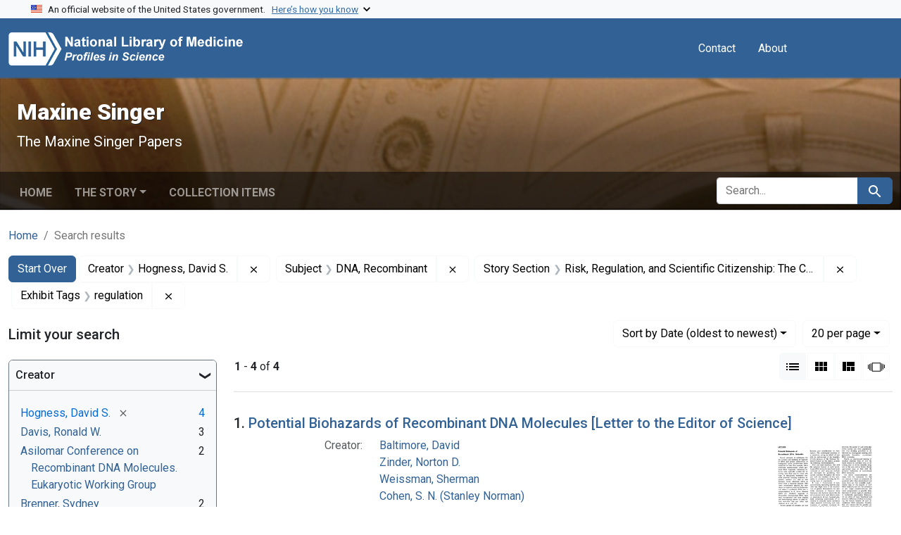

--- FILE ---
content_type: text/html; charset=utf-8
request_url: https://profiles.nlm.nih.gov/spotlight/dj/catalog?f%5Bexhibit_tags%5D%5B%5D=regulation&f%5Breadonly_creator_ssim%5D%5B%5D=Hogness%2C+David+S.&f%5Breadonly_story-section_ssim%5D%5B%5D=Risk%2C+Regulation%2C+and+Scientific+Citizenship%3A+The+Controversy+over+Recombinant+DNA+Research&f%5Breadonly_subject_ssim%5D%5B%5D=DNA%2C+Recombinant&per_page=20&search_field=all_fields&sort=readonly_date-yyyymmdd_ssim+asc&view=list
body_size: 75755
content:

<!DOCTYPE html>
<html class="no-js" lang="en">
  <head>
    <meta charset="utf-8">
    <meta http-equiv="Content-Type" content="text/html; charset=utf-8">
    <meta name="viewport" content="width=device-width, initial-scale=1, shrink-to-fit=no">
    
    <title>Creator: Hogness, David S. / Subject: DNA, Recombinant / Story Section: Risk, Regulation, and Scientific Citizenship: The Controversy over Recombinant DNA Research / Exhibit Tags: regulation - Maxine Singer - Profiles in Science Search Results</title>
    <link href="https://profiles.nlm.nih.gov/spotlight/dj/catalog/opensearch.xml" title="Creator: Hogness, David S. / Subject: DNA, Recombinant / Story Section: Risk, Regulation, and Scientific Citizenship: The Controversy over Recombinant DNA Research / Exhibit Tags: regulation - Maxine Singer - Profiles in Science Search Results" type="application/opensearchdescription+xml" rel="search"/>
    <link rel="icon" type="image/x-icon" href="/assets/favicon-b8c01de62c74f0e46699ba411684c7102e20d583c37508a74752f5a737bd2a5c.ico" />
      <link rel="stylesheet" href="/assets/application-e3a6d6facba95d3c66eccd66ad0e2258ef520c85c529034ddb865830732f8264.css" />
    <script src="/assets/application-251feed19a2c17514b579c84da06ae0cbd7b0e9b658a43f3bb85a75d378a463e.js"></script>
    <meta name="csrf-param" content="authenticity_token" />
<meta name="csrf-token" content="gnJibvOMVhE4yGNaMQk9oLFALKNbtgcwc0ji9W_My2N-rp-55gLv1bot8SfowV9PKebB7U3UMl9tbC2olkwyfA" />
      <meta name="blacklight-search-storage" content="server">
  <meta name="totalResults" content="4" />
<meta name="startIndex" content="0" />
<meta name="itemsPerPage" content="20" />

  <link rel="alternate" type="application/rss+xml" title="RSS for results" href="/spotlight/dj/catalog.rss?f%5Bexhibit_tags%5D%5B%5D=regulation&amp;f%5Breadonly_creator_ssim%5D%5B%5D=Hogness%2C+David+S.&amp;f%5Breadonly_story-section_ssim%5D%5B%5D=Risk%2C+Regulation%2C+and+Scientific+Citizenship%3A+The+Controversy+over+Recombinant+DNA+Research&amp;f%5Breadonly_subject_ssim%5D%5B%5D=DNA%2C+Recombinant&amp;per_page=20&amp;search_field=all_fields&amp;sort=readonly_date-yyyymmdd_ssim+asc&amp;view=list" />
  <link rel="alternate" type="application/atom+xml" title="Atom for results" href="/spotlight/dj/catalog.atom?f%5Bexhibit_tags%5D%5B%5D=regulation&amp;f%5Breadonly_creator_ssim%5D%5B%5D=Hogness%2C+David+S.&amp;f%5Breadonly_story-section_ssim%5D%5B%5D=Risk%2C+Regulation%2C+and+Scientific+Citizenship%3A+The+Controversy+over+Recombinant+DNA+Research&amp;f%5Breadonly_subject_ssim%5D%5B%5D=DNA%2C+Recombinant&amp;per_page=20&amp;search_field=all_fields&amp;sort=readonly_date-yyyymmdd_ssim+asc&amp;view=list" />
  <link rel="alternate" type="application/json" title="JSON" href="/spotlight/dj/catalog.json?f%5Bexhibit_tags%5D%5B%5D=regulation&amp;f%5Breadonly_creator_ssim%5D%5B%5D=Hogness%2C+David+S.&amp;f%5Breadonly_story-section_ssim%5D%5B%5D=Risk%2C+Regulation%2C+and+Scientific+Citizenship%3A+The+Controversy+over+Recombinant+DNA+Research&amp;f%5Breadonly_subject_ssim%5D%5B%5D=DNA%2C+Recombinant&amp;per_page=20&amp;search_field=all_fields&amp;sort=readonly_date-yyyymmdd_ssim+asc&amp;view=list" />

    
    <meta name="twitter:card" />
    
    <script>
//<![CDATA[
Spotlight.sirTrevorIcon = '/assets/spotlight/blocks/sir-trevor-icons-25cf56976d7d83fca7e0704a1f932a4eba86a1057fd45563d1d579f9b3c4f84b.svg'
//]]>
</script>
    
    
  <!-- Google Tag Manager -->
  <script>(function(w,d,s,l,i){w[l]=w[l]||[];w[l].push({'gtm.start': new Date().getTime(),event:'gtm.js'});var f=d.getElementsByTagName(s)[0], j=d.createElement(s),dl=l!='dataLayer'?'&l='+l:'';j.async=true;j.src='//www.googletagmanager.com/gtm.js?id='+i+dl;f.parentNode.insertBefore(j,f);})(window,document,'script','dataLayer','GTM-MT6MLL');</script>
  <!-- End Google Tag Manager -->
	
  </head>
  <body class="blacklight-catalog blacklight-catalog-index">
  <!-- Google Tag Manager -->
  <noscript><iframe src="//www.googletagmanager.com/ns.html?id=GTM-MT6MLL" height="0" width="0" style="display:none;visibility:hidden" title="googletagmanager"></iframe></noscript>
  <!-- End Google Tag Manager -->
    
    <div id="skip-link">
        <a class="btn btn-link bg-light sr-only sr-only-focusable visually-hidden-focusable" href="#search_field">Skip to search</a>
      <a class="btn btn-link bg-light sr-only sr-only-focusable visually-hidden-focusable" href="#main-container">Skip to main content</a>
        <a class="d-inline-flex py-2 px-3" href="#documents">Skip to first result</a>

    </div>

    <section class="govt-banner">
  <div class="container-fluid bg-secondary">
    <div class="container">
      <div class="accordion" id="uswdsbanner">
        <div class="accordion-item">
          <h2 class="accordion-header mb-0" id="headingOne">
            <button class="accordion-button shadow-none collapsed" type="button" data-bs-toggle="collapse" data-bs-target="#collapseOne" aria-expanded="true" aria-controls="collapseOne">
              <small> An official website of the United States government. &nbsp; <span class="bluelink">Here’s how you know</span></small>
            </button>
          </h2>
          <div id="collapseOne" class="accordion-collapse collapse" aria-labelledby="headingOne" data-bs-parent="#uswdsbanner">
            <div class="accordion-body">
              <div class="row">
                <div class="col-lg-6 col-md-12 col-12">
                  <p>
                    <img src="/images/icon-dot-gov.svg" class="img-fluid float-start pe-2 pb-4" alt="Govt building">
                    <strong>Official websites use .gov</strong>
                    <br> A <strong>.gov </strong>website belongs to an official government organization in the United States.
                  </p>
                </div>
                <div class="col-lg-6 col-md-12 col-12">
                  <p>
                    <img src="/images/icon-https.svg" class="img-fluid float-start pe-2 pb-4" alt="Secure accsess">
                    <strong>Secure .gov websites use HTTPS</strong>
                    <br> A <strong>lock ( <span class="icon-lock">
                        <svg xmlns="http://www.w3.org/2000/svg" width="14" height="16" viewBox="0 0 52 64" class="usa-banner__lock-image" role="img" aria-labelledby="banner-lock-title-default banner-lock-description-default" focusable="false">
                          <title id="banner-lock-title-default">Lock</title>
                          <desc id="banner-lock-description-default">A locked padlock</desc>
                          <path fill="#000000" fill-rule="evenodd" d="M26 0c10.493 0 19 8.507 19 19v9h3a4 4 0 0 1 4 4v28a4 4 0 0 1-4 4H4a4 4 0 0 1-4-4V32a4 4 0 0 1 4-4h3v-9C7 8.507 15.507 0 26 0zm0 8c-5.979 0-10.843 4.77-10.996 10.712L15 19v9h22v-9c0-6.075-4.925-11-11-11z" />
                        </svg>
                      </span> ) </strong> or <strong>https://</strong> means you’ve safely connected to the .gov website. Share sensitive information only on official, secure websites.
                  </p>
                </div>
              </div>
            </div>
          </div>
        </div>
      </div>
    </div>
  </div>
</section>
<nav class="navbar navbar-expand-md navbar-dark bg-primary topbar" role="navigation" aria-label="Utilities">
  <div class="container">
    <a class="navbar-brand" href="/">
      <img alt="NLM Profiles in Science logo" role="presentation" src="/assets/logo-1e2d70aea9c4abfa0c56be4597b0c7f604ffb862bd0510d8857ad1edcb70e818.png" />
</a>    <button class="navbar-toggler navbar-toggler-right" type="button" data-bs-toggle="collapse" data-bs-target="#user-util-collapse" aria-controls="user-util-collapse" aria-expanded="false" aria-label="Toggle navigation">
      <span class="navbar-toggler-icon"></span>
    </button>

    <div class="col-lg-5 col-md-7">
      
    </div>
  
    <div class="collapse navbar-collapse justify-content-md-end" id="user-util-collapse">
      
  <ul class="navbar-nav mr-auto me-auto">
      
    <li class="nav-item nav-link"><a class="nav-link" href="/contact">Contact</a>
</li>

    <li class="nav-item nav-link"> <a class="nav-link" href="/about">About</a></li>

  </ul>

<ul class="navbar-nav">
  
    <li class="nav-item">
      <!-- Intentionally left blank to hide sign in link -->
    </li>
</ul>

    </div>
  </div>
</nav>

    

<header class="masthead image-masthead ">
    <span class='background-container' style="background-image: url('https://iiif.nlm.nih.gov/iiif/2/nlm:nlmuid-101584644X247-img/791,2564,2957,295/1800,180/0/default.jpg')"></span>
    <span class='background-container-gradient'></span>

  

  <div class="container site-title-container">
    <div class="site-title-wrapper">
        <h1 class="site-title h2">
          Maxine Singer
        </h1>
          <small>The Maxine Singer Papers</small>
    </div>
  </div>

      <div id="exhibit-navbar" class="exhibit-navbar navbar navbar-light navbar-expand-md" role="navigation" aria-label="Exhibit navigation">
  <div class="container flex-column flex-md-row">

    <ul class="navbar-nav mr-auto me-auto">
      <li class="nav-item "><a class="nav-link" href="/spotlight/dj">Home</a></li>
            <li class="nav-item dropdown">
      <a href="#" class="nav-link dropdown-toggle" data-toggle="dropdown" data-bs-toggle="dropdown">The Story</a>
      <ul class="dropdown-menu">
          <li><a class="dropdown-item" href="/spotlight/dj/feature/biographical-overview">Biographical Overview</a></li>
          <li><a class="dropdown-item" href="/spotlight/dj/feature/nucleic">Nucleic Acids, the Genetic Code, and Transposable Genetic Elements: A Life in Research</a></li>
          <li><a class="dropdown-item" href="/spotlight/dj/feature/regulation">Risk, Regulation, and Scientific Citizenship: The Controversy over Recombinant DNA Research</a></li>
          <li><a class="dropdown-item" href="/spotlight/dj/feature/advocacy">The Science Administrator as Advocate</a></li>
          <li><a class="dropdown-item" href="/spotlight/dj/feature/additional-resources">Additional Resources</a></li>
          <li><a class="dropdown-item" href="/spotlight/dj/feature/glossary">Glossary</a></li>
      </ul>
    </li>

          <li class="nav-item "><a class="nav-link" href="/spotlight/dj/browse">Collection Items</a></li>

        
    </ul>
      <div class="navbar-right navbar-nav exhibit-search-form mt-3 mt-md-0">
        
        <search>
  <form class="search-query-form" action="https://profiles.nlm.nih.gov/spotlight/dj/catalog" accept-charset="UTF-8" method="get">
    <input type="hidden" name="per_page" value="20" autocomplete="off" />
<input type="hidden" name="sort" value="readonly_date-yyyymmdd_ssim asc" autocomplete="off" />
<input type="hidden" name="view" value="list" autocomplete="off" />
<input type="hidden" name="exhibit_id" value="dj" autocomplete="off" />
<input type="hidden" name="f[readonly_creator_ssim][]" value="Hogness, David S." autocomplete="off" />
<input type="hidden" name="f[readonly_subject_ssim][]" value="DNA, Recombinant" autocomplete="off" />
<input type="hidden" name="f[readonly_story-section_ssim][]" value="Risk, Regulation, and Scientific Citizenship: The Controversy over Recombinant DNA Research" autocomplete="off" />
<input type="hidden" name="f[exhibit_tags][]" value="regulation" autocomplete="off" />
    <div class="input-group">
      

        <input value="all_fields" autocomplete="off" type="hidden" name="search_field" id="search_field" />

      <label class="sr-only visually-hidden" for="q">search for</label>
        <input placeholder="Search..." class="search-q q form-control rounded-left rounded-start" aria-label="search for" type="search" name="q" id="q" />

      
      <button class="btn btn-primary search-btn" type="submit" id="search"><span class="visually-hidden-sm me-sm-1 submit-search-text">Search</span><span class="blacklight-icons blacklight-icons-search"><svg xmlns="http://www.w3.org/2000/svg" fill="currentColor" aria-hidden="true" width="24" height="24" viewBox="0 0 24 24">
  <path fill="none" d="M0 0h24v24H0V0z"/><path d="M15.5 14h-.79l-.28-.27C15.41 12.59 16 11.11 16 9.5 16 5.91 13.09 3 9.5 3S3 5.91 3 9.5 5.91 16 9.5 16c1.61 0 3.09-.59 4.23-1.57l.27.28v.79l5 4.99L20.49 19l-4.99-5zm-6 0C7.01 14 5 11.99 5 9.5S7.01 5 9.5 5 14 7.01 14 9.5 11.99 14 9.5 14z"/>
</svg>
</span></button>
    </div>
</form>
</search>

      </div>
  </div>
</div>



</header>

<div class="container breadcrumbs-container" role="navigation" aria-label="Breadcrumb">
  <div class="row">
    <div class="col-md-12">
      <nav>
        <ul class="breadcrumb list-unstyled d-flex">
          <li class="breadcrumb-item ">
              <a href="/spotlight/dj">Home</a>
          </li>
          <li class="breadcrumb-item active">
              Search results
          </li>
        </ul>
      </nav>
    </div>
  </div>
</div>


    

    <main id="main-container" class="container" role="main" aria-label="Main content">
        <!-- If there is only one search result, redirect to the resource page -->

<h1 class="sr-only visually-hidden top-content-title">Search</h1>

  <div id="appliedParams" class="clearfix constraints-container">
    <h2 class="sr-only visually-hidden">Search Constraints</h2>

  <a class="catalog_startOverLink btn btn-primary" href="/spotlight/dj/catalog">Start Over</a>

    <span class="constraints-label sr-only visually-hidden">You searched for:</span>
    

    <span class="btn-group applied-filter constraint filter filter-readonly_creator_ssim">
  <span class="constraint-value btn btn-outline-secondary">
      <span class="filter-name">Creator</span>
      <span class="filter-value" title="Hogness, David S.">Hogness, David S.</span>
  </span>
    <a class="btn btn-outline-secondary remove" href="https://profiles.nlm.nih.gov/spotlight/dj/catalog?f%5Bexhibit_tags%5D%5B%5D=regulation&amp;f%5Breadonly_story-section_ssim%5D%5B%5D=Risk%2C+Regulation%2C+and+Scientific+Citizenship%3A+The+Controversy+over+Recombinant+DNA+Research&amp;f%5Breadonly_subject_ssim%5D%5B%5D=DNA%2C+Recombinant&amp;per_page=20&amp;search_field=all_fields&amp;sort=readonly_date-yyyymmdd_ssim+asc&amp;view=list">
      <span class="blacklight-icons blacklight-icons-remove"><svg xmlns="http://www.w3.org/2000/svg" width="16" height="16" fill="currentColor" class="bi bi-x fs-4" viewBox="0 0 16 16">
  <path d="M4.646 4.646a.5.5 0 0 1 .708 0L8 7.293l2.646-2.647a.5.5 0 0 1 .708.708L8.707 8l2.647 2.646a.5.5 0 0 1-.708.708L8 8.707l-2.646 2.647a.5.5 0 0 1-.708-.708L7.293 8 4.646 5.354a.5.5 0 0 1 0-.708"/>
</svg>
</span>
      <span class="sr-only visually-hidden">Remove constraint Creator: Hogness, David S.</span>
</a></span>

<span class="btn-group applied-filter constraint filter filter-readonly_subject_ssim">
  <span class="constraint-value btn btn-outline-secondary">
      <span class="filter-name">Subject</span>
      <span class="filter-value" title="DNA, Recombinant">DNA, Recombinant</span>
  </span>
    <a class="btn btn-outline-secondary remove" href="https://profiles.nlm.nih.gov/spotlight/dj/catalog?f%5Bexhibit_tags%5D%5B%5D=regulation&amp;f%5Breadonly_creator_ssim%5D%5B%5D=Hogness%2C+David+S.&amp;f%5Breadonly_story-section_ssim%5D%5B%5D=Risk%2C+Regulation%2C+and+Scientific+Citizenship%3A+The+Controversy+over+Recombinant+DNA+Research&amp;per_page=20&amp;search_field=all_fields&amp;sort=readonly_date-yyyymmdd_ssim+asc&amp;view=list">
      <span class="blacklight-icons blacklight-icons-remove"><svg xmlns="http://www.w3.org/2000/svg" width="16" height="16" fill="currentColor" class="bi bi-x fs-4" viewBox="0 0 16 16">
  <path d="M4.646 4.646a.5.5 0 0 1 .708 0L8 7.293l2.646-2.647a.5.5 0 0 1 .708.708L8.707 8l2.647 2.646a.5.5 0 0 1-.708.708L8 8.707l-2.646 2.647a.5.5 0 0 1-.708-.708L7.293 8 4.646 5.354a.5.5 0 0 1 0-.708"/>
</svg>
</span>
      <span class="sr-only visually-hidden">Remove constraint Subject: DNA, Recombinant</span>
</a></span>

<span class="btn-group applied-filter constraint filter filter-readonly_story-section_ssim">
  <span class="constraint-value btn btn-outline-secondary">
      <span class="filter-name">Story Section</span>
      <span class="filter-value" title="Risk, Regulation, and Scientific Citizenship: The Controversy over Recombinant DNA Research">Risk, Regulation, and Scientific Citizenship: The Controversy over Recombinant DNA Research</span>
  </span>
    <a class="btn btn-outline-secondary remove" href="https://profiles.nlm.nih.gov/spotlight/dj/catalog?f%5Bexhibit_tags%5D%5B%5D=regulation&amp;f%5Breadonly_creator_ssim%5D%5B%5D=Hogness%2C+David+S.&amp;f%5Breadonly_subject_ssim%5D%5B%5D=DNA%2C+Recombinant&amp;per_page=20&amp;search_field=all_fields&amp;sort=readonly_date-yyyymmdd_ssim+asc&amp;view=list">
      <span class="blacklight-icons blacklight-icons-remove"><svg xmlns="http://www.w3.org/2000/svg" width="16" height="16" fill="currentColor" class="bi bi-x fs-4" viewBox="0 0 16 16">
  <path d="M4.646 4.646a.5.5 0 0 1 .708 0L8 7.293l2.646-2.647a.5.5 0 0 1 .708.708L8.707 8l2.647 2.646a.5.5 0 0 1-.708.708L8 8.707l-2.646 2.647a.5.5 0 0 1-.708-.708L7.293 8 4.646 5.354a.5.5 0 0 1 0-.708"/>
</svg>
</span>
      <span class="sr-only visually-hidden">Remove constraint Story Section: Risk, Regulation, and Scientific Citizenship: The Controversy over Recombinant DNA Research</span>
</a></span>

<span class="btn-group applied-filter constraint filter filter-exhibit_tags">
  <span class="constraint-value btn btn-outline-secondary">
      <span class="filter-name">Exhibit Tags</span>
      <span class="filter-value" title="regulation">regulation</span>
  </span>
    <a class="btn btn-outline-secondary remove" href="https://profiles.nlm.nih.gov/spotlight/dj/catalog?f%5Breadonly_creator_ssim%5D%5B%5D=Hogness%2C+David+S.&amp;f%5Breadonly_story-section_ssim%5D%5B%5D=Risk%2C+Regulation%2C+and+Scientific+Citizenship%3A+The+Controversy+over+Recombinant+DNA+Research&amp;f%5Breadonly_subject_ssim%5D%5B%5D=DNA%2C+Recombinant&amp;per_page=20&amp;search_field=all_fields&amp;sort=readonly_date-yyyymmdd_ssim+asc&amp;view=list">
      <span class="blacklight-icons blacklight-icons-remove"><svg xmlns="http://www.w3.org/2000/svg" width="16" height="16" fill="currentColor" class="bi bi-x fs-4" viewBox="0 0 16 16">
  <path d="M4.646 4.646a.5.5 0 0 1 .708 0L8 7.293l2.646-2.647a.5.5 0 0 1 .708.708L8.707 8l2.647 2.646a.5.5 0 0 1-.708.708L8 8.707l-2.646 2.647a.5.5 0 0 1-.708-.708L7.293 8 4.646 5.354a.5.5 0 0 1 0-.708"/>
</svg>
</span>
      <span class="sr-only visually-hidden">Remove constraint Exhibit Tags: regulation</span>
</a></span>



</div>



      <div class="row">
  <div class="col-md-12">
    <div id="main-flashes" class="">
      <div class="flash_messages">
    
    
    
    
</div>

    </div>
  </div>
</div>


      <div class="row">
        
    <section id="content" class="col-lg-9 order-last" aria-label="Search Results">
      
  





<div id="sortAndPerPage" class="sort-pagination d-md-flex justify-content-between" role="navigation" aria-label="Results navigation">
  <nav class="paginate-section">
      <div class="page-links">
      <span class="page-entries">
        <strong>1</strong> - <strong>4</strong> of <strong>4</strong>
      </span>
    </div> 

</nav>

  <div class="search-widgets">
        <div id="sort-dropdown" class="btn-group sort-dropdown">
  <button name="button" type="submit" class="btn btn-outline-secondary dropdown-toggle" aria-expanded="false" data-toggle="dropdown" data-bs-toggle="dropdown">Sort<span class="d-none d-sm-inline"> by Date (oldest to newest)</span><span class="caret"></span></button>

  <div class="dropdown-menu">
      <a class="dropdown-item " href="/spotlight/dj/catalog?f%5Bexhibit_tags%5D%5B%5D=regulation&amp;f%5Breadonly_creator_ssim%5D%5B%5D=Hogness%2C+David+S.&amp;f%5Breadonly_story-section_ssim%5D%5B%5D=Risk%2C+Regulation%2C+and+Scientific+Citizenship%3A+The+Controversy+over+Recombinant+DNA+Research&amp;f%5Breadonly_subject_ssim%5D%5B%5D=DNA%2C+Recombinant&amp;per_page=20&amp;search_field=all_fields&amp;sort=relevance&amp;view=list">Relevance</a>
      <a class="dropdown-item " href="/spotlight/dj/catalog?f%5Bexhibit_tags%5D%5B%5D=regulation&amp;f%5Breadonly_creator_ssim%5D%5B%5D=Hogness%2C+David+S.&amp;f%5Breadonly_story-section_ssim%5D%5B%5D=Risk%2C+Regulation%2C+and+Scientific+Citizenship%3A+The+Controversy+over+Recombinant+DNA+Research&amp;f%5Breadonly_subject_ssim%5D%5B%5D=DNA%2C+Recombinant&amp;per_page=20&amp;search_field=all_fields&amp;sort=readonly_title_ssim+asc&amp;view=list">Title (A-Z)</a>
      <a class="dropdown-item " href="/spotlight/dj/catalog?f%5Bexhibit_tags%5D%5B%5D=regulation&amp;f%5Breadonly_creator_ssim%5D%5B%5D=Hogness%2C+David+S.&amp;f%5Breadonly_story-section_ssim%5D%5B%5D=Risk%2C+Regulation%2C+and+Scientific+Citizenship%3A+The+Controversy+over+Recombinant+DNA+Research&amp;f%5Breadonly_subject_ssim%5D%5B%5D=DNA%2C+Recombinant&amp;per_page=20&amp;search_field=all_fields&amp;sort=readonly_title_ssim+desc&amp;view=list">Title (Z-A)</a>
      <a class="dropdown-item active" aria-current="page" href="/spotlight/dj/catalog?f%5Bexhibit_tags%5D%5B%5D=regulation&amp;f%5Breadonly_creator_ssim%5D%5B%5D=Hogness%2C+David+S.&amp;f%5Breadonly_story-section_ssim%5D%5B%5D=Risk%2C+Regulation%2C+and+Scientific+Citizenship%3A+The+Controversy+over+Recombinant+DNA+Research&amp;f%5Breadonly_subject_ssim%5D%5B%5D=DNA%2C+Recombinant&amp;per_page=20&amp;search_field=all_fields&amp;sort=readonly_date-yyyymmdd_ssim+asc&amp;view=list">Date (oldest to newest)</a>
      <a class="dropdown-item " href="/spotlight/dj/catalog?f%5Bexhibit_tags%5D%5B%5D=regulation&amp;f%5Breadonly_creator_ssim%5D%5B%5D=Hogness%2C+David+S.&amp;f%5Breadonly_story-section_ssim%5D%5B%5D=Risk%2C+Regulation%2C+and+Scientific+Citizenship%3A+The+Controversy+over+Recombinant+DNA+Research&amp;f%5Breadonly_subject_ssim%5D%5B%5D=DNA%2C+Recombinant&amp;per_page=20&amp;search_field=all_fields&amp;sort=readonly_date-yyyymmdd_ssim+desc&amp;view=list">Date (newest to oldest)</a>
  </div>
</div>



      <span class="sr-only visually-hidden">Number of results to display per page</span>
<div id="per_page-dropdown" class="btn-group per_page-dropdown">
  <button name="button" type="submit" class="btn btn-outline-secondary dropdown-toggle" aria-expanded="false" data-toggle="dropdown" data-bs-toggle="dropdown">20<span class="sr-only visually-hidden"> per page</span><span class="d-none d-sm-inline"> per page</span><span class="caret"></span></button>

  <div class="dropdown-menu">
      <a class="dropdown-item " href="/spotlight/dj/catalog?f%5Bexhibit_tags%5D%5B%5D=regulation&amp;f%5Breadonly_creator_ssim%5D%5B%5D=Hogness%2C+David+S.&amp;f%5Breadonly_story-section_ssim%5D%5B%5D=Risk%2C+Regulation%2C+and+Scientific+Citizenship%3A+The+Controversy+over+Recombinant+DNA+Research&amp;f%5Breadonly_subject_ssim%5D%5B%5D=DNA%2C+Recombinant&amp;per_page=10&amp;search_field=all_fields&amp;sort=readonly_date-yyyymmdd_ssim+asc&amp;view=list">10<span class="sr-only visually-hidden"> per page</span></a>
      <a class="dropdown-item active" aria-current="page" href="/spotlight/dj/catalog?f%5Bexhibit_tags%5D%5B%5D=regulation&amp;f%5Breadonly_creator_ssim%5D%5B%5D=Hogness%2C+David+S.&amp;f%5Breadonly_story-section_ssim%5D%5B%5D=Risk%2C+Regulation%2C+and+Scientific+Citizenship%3A+The+Controversy+over+Recombinant+DNA+Research&amp;f%5Breadonly_subject_ssim%5D%5B%5D=DNA%2C+Recombinant&amp;per_page=20&amp;search_field=all_fields&amp;sort=readonly_date-yyyymmdd_ssim+asc&amp;view=list">20<span class="sr-only visually-hidden"> per page</span></a>
      <a class="dropdown-item " href="/spotlight/dj/catalog?f%5Bexhibit_tags%5D%5B%5D=regulation&amp;f%5Breadonly_creator_ssim%5D%5B%5D=Hogness%2C+David+S.&amp;f%5Breadonly_story-section_ssim%5D%5B%5D=Risk%2C+Regulation%2C+and+Scientific+Citizenship%3A+The+Controversy+over+Recombinant+DNA+Research&amp;f%5Breadonly_subject_ssim%5D%5B%5D=DNA%2C+Recombinant&amp;per_page=50&amp;search_field=all_fields&amp;sort=readonly_date-yyyymmdd_ssim+asc&amp;view=list">50<span class="sr-only visually-hidden"> per page</span></a>
      <a class="dropdown-item " href="/spotlight/dj/catalog?f%5Bexhibit_tags%5D%5B%5D=regulation&amp;f%5Breadonly_creator_ssim%5D%5B%5D=Hogness%2C+David+S.&amp;f%5Breadonly_story-section_ssim%5D%5B%5D=Risk%2C+Regulation%2C+and+Scientific+Citizenship%3A+The+Controversy+over+Recombinant+DNA+Research&amp;f%5Breadonly_subject_ssim%5D%5B%5D=DNA%2C+Recombinant&amp;per_page=100&amp;search_field=all_fields&amp;sort=readonly_date-yyyymmdd_ssim+asc&amp;view=list">100<span class="sr-only visually-hidden"> per page</span></a>
  </div>
</div>



      <div class="view-type">
  <span class="sr-only visually-hidden">View results as: </span>
  <div class="view-type-group btn-group">
      <a title="List" aria-current="true" class="btn btn-outline-secondary btn-icon view-type-list active" href="/spotlight/dj/catalog?f%5Bexhibit_tags%5D%5B%5D=regulation&amp;f%5Breadonly_creator_ssim%5D%5B%5D=Hogness%2C+David+S.&amp;f%5Breadonly_story-section_ssim%5D%5B%5D=Risk%2C+Regulation%2C+and+Scientific+Citizenship%3A+The+Controversy+over+Recombinant+DNA+Research&amp;f%5Breadonly_subject_ssim%5D%5B%5D=DNA%2C+Recombinant&amp;per_page=20&amp;search_field=all_fields&amp;sort=readonly_date-yyyymmdd_ssim+asc&amp;view=list">
  <span class="blacklight-icons blacklight-icons-list"><svg xmlns="http://www.w3.org/2000/svg" fill="currentColor" aria-hidden="true" width="24" height="24" viewBox="0 0 24 24">
  <path d="M3 13h2v-2H3v2zm0 4h2v-2H3v2zm0-8h2V7H3v2zm4 4h14v-2H7v2zm0 4h14v-2H7v2zM7 7v2h14V7H7z"/><path d="M0 0h24v24H0z" fill="none"/>
</svg>
</span>
  <span class="caption">List</span>
</a>
      <a title="Gallery" class="btn btn-outline-secondary btn-icon view-type-gallery " href="/spotlight/dj/catalog?f%5Bexhibit_tags%5D%5B%5D=regulation&amp;f%5Breadonly_creator_ssim%5D%5B%5D=Hogness%2C+David+S.&amp;f%5Breadonly_story-section_ssim%5D%5B%5D=Risk%2C+Regulation%2C+and+Scientific+Citizenship%3A+The+Controversy+over+Recombinant+DNA+Research&amp;f%5Breadonly_subject_ssim%5D%5B%5D=DNA%2C+Recombinant&amp;per_page=20&amp;search_field=all_fields&amp;sort=readonly_date-yyyymmdd_ssim+asc&amp;view=gallery">
  <span class="blacklight-icons blacklight-icons-gallery"><svg xmlns="http://www.w3.org/2000/svg" fill="currentColor" width="24" height="24" viewBox="0 0 24 24">
  <path fill="none" d="M0 0h24v24H0V0z"/><path d="M4 11h5V5H4v6zm0 7h5v-6H4v6zm6 0h5v-6h-5v6zm6 0h5v-6h-5v6zm-6-7h5V5h-5v6zm6-6v6h5V5h-5z"/>
</svg>
</span>
  <span class="caption">Gallery</span>
</a>
      <a title="Masonry" class="btn btn-outline-secondary btn-icon view-type-masonry " href="/spotlight/dj/catalog?f%5Bexhibit_tags%5D%5B%5D=regulation&amp;f%5Breadonly_creator_ssim%5D%5B%5D=Hogness%2C+David+S.&amp;f%5Breadonly_story-section_ssim%5D%5B%5D=Risk%2C+Regulation%2C+and+Scientific+Citizenship%3A+The+Controversy+over+Recombinant+DNA+Research&amp;f%5Breadonly_subject_ssim%5D%5B%5D=DNA%2C+Recombinant&amp;per_page=20&amp;search_field=all_fields&amp;sort=readonly_date-yyyymmdd_ssim+asc&amp;view=masonry">
  <span class="blacklight-icons blacklight-icons-masonry"><svg xmlns="http://www.w3.org/2000/svg" fill="currentColor" width="24" height="24" viewBox="0 0 24 24">
  <path fill="none" d="M0 0h24v24H0V0z"/><path d="M10 18h5v-6h-5v6zm-6 0h5V5H4v13zm12 0h5v-6h-5v6zM10 5v6h11V5H10z"/>
</svg>
</span>
  <span class="caption">Masonry</span>
</a>
      <a title="Slideshow" class="btn btn-outline-secondary btn-icon view-type-slideshow " href="/spotlight/dj/catalog?f%5Bexhibit_tags%5D%5B%5D=regulation&amp;f%5Breadonly_creator_ssim%5D%5B%5D=Hogness%2C+David+S.&amp;f%5Breadonly_story-section_ssim%5D%5B%5D=Risk%2C+Regulation%2C+and+Scientific+Citizenship%3A+The+Controversy+over+Recombinant+DNA+Research&amp;f%5Breadonly_subject_ssim%5D%5B%5D=DNA%2C+Recombinant&amp;per_page=20&amp;search_field=all_fields&amp;sort=readonly_date-yyyymmdd_ssim+asc&amp;view=slideshow">
  <span class="blacklight-icons blacklight-icons-slideshow"><svg xmlns="http://www.w3.org/2000/svg" fill="currentColor" width="24" height="24" viewBox="0 0 25 24">
  <path d="m1 9v6h-1v-6zm6-3h12v13h-13v-13zm11 1h-11v11h11zm-13 0v11h-1v-11zm-2 1v9h-1v-9zm18-1v11h-1v-11zm2 1v8h-1v-8zm2 1v5h-1v-5z"/>
</svg>
</span>
  <span class="caption">Slideshow</span>
</a>
  </div>
</div>


</div>
</div>


<h2 class="sr-only visually-hidden">Search Results</h2>

  <div id="documents" class="documents-list">
  <article data-document-id="nlm-nlmuid-101584644x283-doc" data-document-counter="1" itemscope="itemscope" itemtype="http://schema.org/Thing" class="  document document-position-1">
  
    <div class="document-main-section">
      <header class="documentHeader row">
  <h3 class="index_title document-title-heading col">

    <span class="document-counter">1. </span><a data-context-href="/catalog/nlm:nlmuid-101584644X283-doc/track?counter=1&amp;document_id=nlm%3Anlmuid-101584644X283-doc&amp;per_page=20&amp;search_id=1012704934" data-context-method="post" data-turbo-prefetch="false" itemprop="name" href="/spotlight/dj/catalog/nlm:nlmuid-101584644X283-doc">Potential Biohazards of Recombinant DNA Molecules [Letter to the Editor of Science]</a>
</h3>
    
</header>

      <div class="container">
        <div class="row">
          <div class="col-10">
            
            
            
<dl class="document-metadata dl-invert row">    <dt class="blacklight-readonly_creator_tesim col-md-3">    Creator:
</dt>

    <dd class="col-md-9 blacklight-readonly_creator_tesim">    <a href="/spotlight/dj/catalog?f%5Breadonly_creator_ssim%5D%5B%5D=Baltimore%2C+David">Baltimore, David</a><br/><a href="/spotlight/dj/catalog?f%5Breadonly_creator_ssim%5D%5B%5D=Zinder%2C+Norton+D.">Zinder, Norton D.</a><br/><a href="/spotlight/dj/catalog?f%5Breadonly_creator_ssim%5D%5B%5D=Weissman%2C+Sherman">Weissman, Sherman</a><br/><a href="/spotlight/dj/catalog?f%5Breadonly_creator_ssim%5D%5B%5D=Cohen%2C+S.+N.+%28Stanley+Norman%29">Cohen, S. N. (Stanley Norman)</a><br/><a href="/spotlight/dj/catalog?f%5Breadonly_creator_ssim%5D%5B%5D=Nathans%2C+Daniel%2C+1928-1999">Nathans, Daniel, 1928-1999</a><br/><a href="/spotlight/dj/catalog?f%5Breadonly_creator_ssim%5D%5B%5D=National+Academy+of+Sciences+%28U.S.%29">National Academy of Sciences (U.S.)</a><br/><a href="/spotlight/dj/catalog?f%5Breadonly_creator_ssim%5D%5B%5D=Boyer%2C+Herbert+W.">Boyer, Herbert W.</a><br/><a href="/spotlight/dj/catalog?f%5Breadonly_creator_ssim%5D%5B%5D=Hogness%2C+David+S.">Hogness, David S.</a><br/><a href="/spotlight/dj/catalog?f%5Breadonly_creator_ssim%5D%5B%5D=Watson%2C+James+D.%2C+1928-">Watson, James D., 1928-</a><br/><a href="/spotlight/dj/catalog?f%5Breadonly_creator_ssim%5D%5B%5D=Berg%2C+Paul">Berg, Paul</a><br/><a href="/spotlight/dj/catalog?f%5Breadonly_creator_ssim%5D%5B%5D=Davis%2C+Ronald+W.">Davis, Ronald W.</a><br/><a href="/spotlight/dj/catalog?f%5Breadonly_creator_ssim%5D%5B%5D=Roblin%2C+Richard+O.">Roblin, Richard O.</a>
</dd>


    <dt class="blacklight-readonly_date_tesim col-md-3">    Date:
</dt>

    <dd class="col-md-9 blacklight-readonly_date_tesim">    26 July 1974
</dd>


    <dt class="blacklight-readonly_publisher_tesim col-md-3">    Publisher:
</dt>

    <dd class="col-md-9 blacklight-readonly_publisher_tesim">    <a href="/spotlight/dj/catalog?f%5Breadonly_publisher_ssim%5D%5B%5D=American+Association+for+the+Advancement+of+Science">American Association for the Advancement of Science</a>
</dd>


    <dt class="blacklight-readonly_genre_tesim col-md-3">    Genre:
</dt>

    <dd class="col-md-9 blacklight-readonly_genre_tesim">    <a href="/spotlight/dj/catalog?f%5Breadonly_genre_ssim%5D%5B%5D=Articles">Articles</a>
</dd>


</dl>

          </div>
          <div class="col-2">
            <div class="float-end">
  <div class="document-thumbnail">
    <a data-context-href="/catalog/nlm:nlmuid-101584644X283-doc/track?counter=1&amp;document_id=nlm%3Anlmuid-101584644X283-doc&amp;per_page=20&amp;search_id=1012704934" data-context-method="post" data-turbo-prefetch="false" aria-hidden="true" tabindex="-1" href="/spotlight/dj/catalog/nlm:nlmuid-101584644X283-doc"><img alt="nlm:nlmuid-101584644X283-doc" src="https://collections.nlm.nih.gov/preview/nlm:nlmuid-101584644X283-doc" /></a>
  </div>
</div>
          </div>
        </div>
      </div>
    </div>
  
</article><article data-document-id="nlm-nlmuid-101584644x98-doc" data-document-counter="2" itemscope="itemscope" itemtype="http://schema.org/Thing" class="  document document-position-2">
  
    <div class="document-main-section">
      <header class="documentHeader row">
  <h3 class="index_title document-title-heading col">

    <span class="document-counter">2. </span><a data-context-href="/catalog/nlm:nlmuid-101584644X98-doc/track?counter=2&amp;document_id=nlm%3Anlmuid-101584644X98-doc&amp;per_page=20&amp;search_id=1012704934" data-context-method="post" data-turbo-prefetch="false" itemprop="name" href="/spotlight/dj/catalog/nlm:nlmuid-101584644X98-doc">Appendix F: Cloned Eukaryotic DNA</a>
</h3>
    
</header>

      <div class="container">
        <div class="row">
          <div class="col-10">
            
            
            
<dl class="document-metadata dl-invert row">    <dt class="blacklight-readonly_creator_tesim col-md-3">    Creator:
</dt>

    <dd class="col-md-9 blacklight-readonly_creator_tesim">    <a href="/spotlight/dj/catalog?f%5Breadonly_creator_ssim%5D%5B%5D=Murray%2C+Kenneth">Murray, Kenneth</a><br/><a href="/spotlight/dj/catalog?f%5Breadonly_creator_ssim%5D%5B%5D=Valentine%2C+Raymond+C.">Valentine, Raymond C.</a><br/><a href="/spotlight/dj/catalog?f%5Breadonly_creator_ssim%5D%5B%5D=Hogness%2C+David+S.">Hogness, David S.</a><br/><a href="/spotlight/dj/catalog?f%5Breadonly_creator_ssim%5D%5B%5D=Asilomar+Conference+on+Recombinant+DNA+Molecules.+Eukaryotic+Working+Group">Asilomar Conference on Recombinant DNA Molecules. Eukaryotic Working Group</a><br/><a href="/spotlight/dj/catalog?f%5Breadonly_creator_ssim%5D%5B%5D=Brown%2C+Donald+D.">Brown, Donald D.</a><br/><a href="/spotlight/dj/catalog?f%5Breadonly_creator_ssim%5D%5B%5D=Burris%2C+Robert+H.">Burris, Robert H.</a><br/><a href="/spotlight/dj/catalog?f%5Breadonly_creator_ssim%5D%5B%5D=Carroll%2C+Dana">Carroll, Dana</a><br/><a href="/spotlight/dj/catalog?f%5Breadonly_creator_ssim%5D%5B%5D=Davis%2C+Ronald+W.">Davis, Ronald W.</a><br/><a href="/spotlight/dj/catalog?f%5Breadonly_creator_ssim%5D%5B%5D=Brenner%2C+Sydney">Brenner, Sydney</a>
</dd>


    <dt class="blacklight-readonly_date_tesim col-md-3">    Date:
</dt>

    <dd class="col-md-9 blacklight-readonly_date_tesim">    [25 February 1975]
</dd>


    <dt class="blacklight-readonly_genre_tesim col-md-3">    Genre:
</dt>

    <dd class="col-md-9 blacklight-readonly_genre_tesim">    <a href="/spotlight/dj/catalog?f%5Breadonly_genre_ssim%5D%5B%5D=Reports">Reports</a>
</dd>


</dl>

          </div>
          <div class="col-2">
            <div class="float-end">
  <div class="document-thumbnail">
    <a data-context-href="/catalog/nlm:nlmuid-101584644X98-doc/track?counter=2&amp;document_id=nlm%3Anlmuid-101584644X98-doc&amp;per_page=20&amp;search_id=1012704934" data-context-method="post" data-turbo-prefetch="false" aria-hidden="true" tabindex="-1" href="/spotlight/dj/catalog/nlm:nlmuid-101584644X98-doc"><img alt="nlm:nlmuid-101584644X98-doc" src="https://collections.nlm.nih.gov/preview/nlm:nlmuid-101584644X98-doc" /></a>
  </div>
</div>
          </div>
        </div>
      </div>
    </div>
  
</article><article data-document-id="nlm-nlmuid-101584644x141-doc" data-document-counter="3" itemscope="itemscope" itemtype="http://schema.org/Thing" class="  document document-position-3">
  
    <div class="document-main-section">
      <header class="documentHeader row">
  <h3 class="index_title document-title-heading col">

    <span class="document-counter">3. </span><a data-context-href="/catalog/nlm:nlmuid-101584644X141-doc/track?counter=3&amp;document_id=nlm%3Anlmuid-101584644X141-doc&amp;per_page=20&amp;search_id=1012704934" data-context-method="post" data-turbo-prefetch="false" itemprop="name" href="/spotlight/dj/catalog/nlm:nlmuid-101584644X141-doc">Appendix F: Cloned Eukaryotic DNA</a>
</h3>
    
</header>

      <div class="container">
        <div class="row">
          <div class="col-10">
            
            
            
<dl class="document-metadata dl-invert row">    <dt class="blacklight-readonly_creator_tesim col-md-3">    Creator:
</dt>

    <dd class="col-md-9 blacklight-readonly_creator_tesim">    <a href="/spotlight/dj/catalog?f%5Breadonly_creator_ssim%5D%5B%5D=Murray%2C+Kenneth">Murray, Kenneth</a><br/><a href="/spotlight/dj/catalog?f%5Breadonly_creator_ssim%5D%5B%5D=Valentine%2C+Raymond+C.">Valentine, Raymond C.</a><br/><a href="/spotlight/dj/catalog?f%5Breadonly_creator_ssim%5D%5B%5D=Hogness%2C+David+S.">Hogness, David S.</a><br/><a href="/spotlight/dj/catalog?f%5Breadonly_creator_ssim%5D%5B%5D=Asilomar+Conference+on+Recombinant+DNA+Molecules.+Eukaryotic+Working+Group">Asilomar Conference on Recombinant DNA Molecules. Eukaryotic Working Group</a><br/><a href="/spotlight/dj/catalog?f%5Breadonly_creator_ssim%5D%5B%5D=Brown%2C+Donald+D.">Brown, Donald D.</a><br/><a href="/spotlight/dj/catalog?f%5Breadonly_creator_ssim%5D%5B%5D=Burris%2C+Robert+H.">Burris, Robert H.</a><br/><a href="/spotlight/dj/catalog?f%5Breadonly_creator_ssim%5D%5B%5D=Carroll%2C+Dana">Carroll, Dana</a><br/><a href="/spotlight/dj/catalog?f%5Breadonly_creator_ssim%5D%5B%5D=Davis%2C+Ronald+W.">Davis, Ronald W.</a><br/><a href="/spotlight/dj/catalog?f%5Breadonly_creator_ssim%5D%5B%5D=Brenner%2C+Sydney">Brenner, Sydney</a>
</dd>


    <dt class="blacklight-readonly_date_tesim col-md-3">    Date:
</dt>

    <dd class="col-md-9 blacklight-readonly_date_tesim">    [29 April 1975]
</dd>


    <dt class="blacklight-readonly_genre_tesim col-md-3">    Genre:
</dt>

    <dd class="col-md-9 blacklight-readonly_genre_tesim">    <a href="/spotlight/dj/catalog?f%5Breadonly_genre_ssim%5D%5B%5D=Reports">Reports</a><br/><a href="/spotlight/dj/catalog?f%5Breadonly_genre_ssim%5D%5B%5D=Excerpts">Excerpts</a>
</dd>


</dl>

          </div>
          <div class="col-2">
            <div class="float-end">
  <div class="document-thumbnail">
    <a data-context-href="/catalog/nlm:nlmuid-101584644X141-doc/track?counter=3&amp;document_id=nlm%3Anlmuid-101584644X141-doc&amp;per_page=20&amp;search_id=1012704934" data-context-method="post" data-turbo-prefetch="false" aria-hidden="true" tabindex="-1" href="/spotlight/dj/catalog/nlm:nlmuid-101584644X141-doc"><img alt="nlm:nlmuid-101584644X141-doc" src="https://collections.nlm.nih.gov/preview/nlm:nlmuid-101584644X141-doc" /></a>
  </div>
</div>
          </div>
        </div>
      </div>
    </div>
  
</article><article data-document-id="nlm-nlmuid-101584644x122-doc" data-document-counter="4" itemscope="itemscope" itemtype="http://schema.org/Thing" class="  document document-position-4">
  
    <div class="document-main-section">
      <header class="documentHeader row">
  <h3 class="index_title document-title-heading col">

    <span class="document-counter">4. </span><a data-context-href="/catalog/nlm:nlmuid-101584644X122-doc/track?counter=4&amp;document_id=nlm%3Anlmuid-101584644X122-doc&amp;per_page=20&amp;search_id=1012704934" data-context-method="post" data-turbo-prefetch="false" itemprop="name" href="/spotlight/dj/catalog/nlm:nlmuid-101584644X122-doc">Letter from David S. Hogness to DeWitt Stetten, Jr</a>
</h3>
    
</header>

      <div class="container">
        <div class="row">
          <div class="col-10">
            
            
            
<dl class="document-metadata dl-invert row">    <dt class="blacklight-readonly_creator_tesim col-md-3">    Creator:
</dt>

    <dd class="col-md-9 blacklight-readonly_creator_tesim">    <a href="/spotlight/dj/catalog?f%5Breadonly_creator_ssim%5D%5B%5D=Hogness%2C+David+S.">Hogness, David S.</a><br/><a href="/spotlight/dj/catalog?f%5Breadonly_creator_ssim%5D%5B%5D=Stanford+University.+Medical+Center">Stanford University. Medical Center</a>
</dd>


    <dt class="blacklight-readonly_date_tesim col-md-3">    Date:
</dt>

    <dd class="col-md-9 blacklight-readonly_date_tesim">    26 January 1977
</dd>


    <dt class="blacklight-readonly_genre_tesim col-md-3">    Genre:
</dt>

    <dd class="col-md-9 blacklight-readonly_genre_tesim">    <a href="/spotlight/dj/catalog?f%5Breadonly_genre_ssim%5D%5B%5D=Letters+%28correspondence%29">Letters (correspondence)</a>
</dd>


</dl>

          </div>
          <div class="col-2">
            <div class="float-end">
  <div class="document-thumbnail">
    <a data-context-href="/catalog/nlm:nlmuid-101584644X122-doc/track?counter=4&amp;document_id=nlm%3Anlmuid-101584644X122-doc&amp;per_page=20&amp;search_id=1012704934" data-context-method="post" data-turbo-prefetch="false" aria-hidden="true" tabindex="-1" href="/spotlight/dj/catalog/nlm:nlmuid-101584644X122-doc"><img alt="nlm:nlmuid-101584644X122-doc" src="https://collections.nlm.nih.gov/preview/nlm:nlmuid-101584644X122-doc" /></a>
  </div>
</div>
          </div>
        </div>
      </div>
    </div>
  
</article>
</div>





    </section>

    <aside id="sidebar" class="page-sidebar col-lg-3 order-first" aria-label="limit your search">
        <search>
    <div id="facets" class="facets sidenav facets-toggleable-md">
  <div class="facets-header">
    <h2 class="facets-heading">Limit your search</h2>

    <button class="btn btn-outline-secondary facet-toggle-button d-block d-lg-none" type="button" data-toggle="collapse" data-target="#facet-panel-collapse" data-bs-toggle="collapse" data-bs-target="#facet-panel-collapse" aria-controls="facet-panel-collapse" aria-expanded="false">
      <span data-show-label>Show facets</span>
      <span data-hide-label>Hide facets</span>
</button>  </div>

  <div id="facet-panel-collapse" class="facets-collapse collapse">
            <div class="card facet-limit blacklight-readonly_creator_ssim facet-limit-active">
  <h3 class="card-header p-0 facet-field-heading" id="facet-readonly_creator_ssim-header">
    <button
      type="button"
      class="btn w-100 d-block btn-block p-2 text-start text-left collapse-toggle "
      data-toggle="collapse"
      data-bs-toggle="collapse"
      data-target="#facet-readonly_creator_ssim"
      data-bs-target="#facet-readonly_creator_ssim"
      aria-expanded="true"
      aria-controls="facet-readonly_creator_ssim"
    >
          Creator

    </button>
  </h3>
  <div id="facet-readonly_creator_ssim" role="region" aria-labelledby="facet-readonly_creator_ssim-header" class="panel-collapse facet-content collapse show">
    <div class="card-body">
          
    <ul class="facet-values list-unstyled">
      <li><span class="facet-label"><span class="selected">Hogness, David S.</span><a class="remove" rel="nofollow" href="https://profiles.nlm.nih.gov/spotlight/dj/catalog?f%5Bexhibit_tags%5D%5B%5D=regulation&amp;f%5Breadonly_story-section_ssim%5D%5B%5D=Risk%2C+Regulation%2C+and+Scientific+Citizenship%3A+The+Controversy+over+Recombinant+DNA+Research&amp;f%5Breadonly_subject_ssim%5D%5B%5D=DNA%2C+Recombinant&amp;per_page=20&amp;search_field=all_fields&amp;sort=readonly_date-yyyymmdd_ssim+asc&amp;view=list"><span class="blacklight-icons blacklight-icons-remove"><svg xmlns="http://www.w3.org/2000/svg" width="16" height="16" fill="currentColor" class="bi bi-x fs-4" viewBox="0 0 16 16">
  <path d="M4.646 4.646a.5.5 0 0 1 .708 0L8 7.293l2.646-2.647a.5.5 0 0 1 .708.708L8.707 8l2.647 2.646a.5.5 0 0 1-.708.708L8 8.707l-2.646 2.647a.5.5 0 0 1-.708-.708L7.293 8 4.646 5.354a.5.5 0 0 1 0-.708"/>
</svg>
</span><span class="sr-only visually-hidden">[remove]</span></a></span><span class="selected facet-count">4</span></li><li><span class="facet-label"><a class="facet-select" rel="nofollow" href="/spotlight/dj/catalog?f%5Bexhibit_tags%5D%5B%5D=regulation&amp;f%5Breadonly_creator_ssim%5D%5B%5D=Hogness%2C+David+S.&amp;f%5Breadonly_creator_ssim%5D%5B%5D=Davis%2C+Ronald+W.&amp;f%5Breadonly_story-section_ssim%5D%5B%5D=Risk%2C+Regulation%2C+and+Scientific+Citizenship%3A+The+Controversy+over+Recombinant+DNA+Research&amp;f%5Breadonly_subject_ssim%5D%5B%5D=DNA%2C+Recombinant&amp;per_page=20&amp;search_field=all_fields&amp;sort=readonly_date-yyyymmdd_ssim+asc&amp;view=list">Davis, Ronald W.</a></span><span class="facet-count">3</span></li><li><span class="facet-label"><a class="facet-select" rel="nofollow" href="/spotlight/dj/catalog?f%5Bexhibit_tags%5D%5B%5D=regulation&amp;f%5Breadonly_creator_ssim%5D%5B%5D=Hogness%2C+David+S.&amp;f%5Breadonly_creator_ssim%5D%5B%5D=Asilomar+Conference+on+Recombinant+DNA+Molecules.+Eukaryotic+Working+Group&amp;f%5Breadonly_story-section_ssim%5D%5B%5D=Risk%2C+Regulation%2C+and+Scientific+Citizenship%3A+The+Controversy+over+Recombinant+DNA+Research&amp;f%5Breadonly_subject_ssim%5D%5B%5D=DNA%2C+Recombinant&amp;per_page=20&amp;search_field=all_fields&amp;sort=readonly_date-yyyymmdd_ssim+asc&amp;view=list">Asilomar Conference on Recombinant DNA Molecules. Eukaryotic Working Group</a></span><span class="facet-count">2</span></li><li><span class="facet-label"><a class="facet-select" rel="nofollow" href="/spotlight/dj/catalog?f%5Bexhibit_tags%5D%5B%5D=regulation&amp;f%5Breadonly_creator_ssim%5D%5B%5D=Hogness%2C+David+S.&amp;f%5Breadonly_creator_ssim%5D%5B%5D=Brenner%2C+Sydney&amp;f%5Breadonly_story-section_ssim%5D%5B%5D=Risk%2C+Regulation%2C+and+Scientific+Citizenship%3A+The+Controversy+over+Recombinant+DNA+Research&amp;f%5Breadonly_subject_ssim%5D%5B%5D=DNA%2C+Recombinant&amp;per_page=20&amp;search_field=all_fields&amp;sort=readonly_date-yyyymmdd_ssim+asc&amp;view=list">Brenner, Sydney</a></span><span class="facet-count">2</span></li><li><span class="facet-label"><a class="facet-select" rel="nofollow" href="/spotlight/dj/catalog?f%5Bexhibit_tags%5D%5B%5D=regulation&amp;f%5Breadonly_creator_ssim%5D%5B%5D=Hogness%2C+David+S.&amp;f%5Breadonly_creator_ssim%5D%5B%5D=Brown%2C+Donald+D.&amp;f%5Breadonly_story-section_ssim%5D%5B%5D=Risk%2C+Regulation%2C+and+Scientific+Citizenship%3A+The+Controversy+over+Recombinant+DNA+Research&amp;f%5Breadonly_subject_ssim%5D%5B%5D=DNA%2C+Recombinant&amp;per_page=20&amp;search_field=all_fields&amp;sort=readonly_date-yyyymmdd_ssim+asc&amp;view=list">Brown, Donald D.</a></span><span class="facet-count">2</span></li><li><span class="facet-label"><a class="facet-select" rel="nofollow" href="/spotlight/dj/catalog?f%5Bexhibit_tags%5D%5B%5D=regulation&amp;f%5Breadonly_creator_ssim%5D%5B%5D=Hogness%2C+David+S.&amp;f%5Breadonly_creator_ssim%5D%5B%5D=Burris%2C+Robert+H.&amp;f%5Breadonly_story-section_ssim%5D%5B%5D=Risk%2C+Regulation%2C+and+Scientific+Citizenship%3A+The+Controversy+over+Recombinant+DNA+Research&amp;f%5Breadonly_subject_ssim%5D%5B%5D=DNA%2C+Recombinant&amp;per_page=20&amp;search_field=all_fields&amp;sort=readonly_date-yyyymmdd_ssim+asc&amp;view=list">Burris, Robert H.</a></span><span class="facet-count">2</span></li><li><span class="facet-label"><a class="facet-select" rel="nofollow" href="/spotlight/dj/catalog?f%5Bexhibit_tags%5D%5B%5D=regulation&amp;f%5Breadonly_creator_ssim%5D%5B%5D=Hogness%2C+David+S.&amp;f%5Breadonly_creator_ssim%5D%5B%5D=Carroll%2C+Dana&amp;f%5Breadonly_story-section_ssim%5D%5B%5D=Risk%2C+Regulation%2C+and+Scientific+Citizenship%3A+The+Controversy+over+Recombinant+DNA+Research&amp;f%5Breadonly_subject_ssim%5D%5B%5D=DNA%2C+Recombinant&amp;per_page=20&amp;search_field=all_fields&amp;sort=readonly_date-yyyymmdd_ssim+asc&amp;view=list">Carroll, Dana</a></span><span class="facet-count">2</span></li><li><span class="facet-label"><a class="facet-select" rel="nofollow" href="/spotlight/dj/catalog?f%5Bexhibit_tags%5D%5B%5D=regulation&amp;f%5Breadonly_creator_ssim%5D%5B%5D=Hogness%2C+David+S.&amp;f%5Breadonly_creator_ssim%5D%5B%5D=Murray%2C+Kenneth&amp;f%5Breadonly_story-section_ssim%5D%5B%5D=Risk%2C+Regulation%2C+and+Scientific+Citizenship%3A+The+Controversy+over+Recombinant+DNA+Research&amp;f%5Breadonly_subject_ssim%5D%5B%5D=DNA%2C+Recombinant&amp;per_page=20&amp;search_field=all_fields&amp;sort=readonly_date-yyyymmdd_ssim+asc&amp;view=list">Murray, Kenneth</a></span><span class="facet-count">2</span></li><li><span class="facet-label"><a class="facet-select" rel="nofollow" href="/spotlight/dj/catalog?f%5Bexhibit_tags%5D%5B%5D=regulation&amp;f%5Breadonly_creator_ssim%5D%5B%5D=Hogness%2C+David+S.&amp;f%5Breadonly_creator_ssim%5D%5B%5D=Valentine%2C+Raymond+C.&amp;f%5Breadonly_story-section_ssim%5D%5B%5D=Risk%2C+Regulation%2C+and+Scientific+Citizenship%3A+The+Controversy+over+Recombinant+DNA+Research&amp;f%5Breadonly_subject_ssim%5D%5B%5D=DNA%2C+Recombinant&amp;per_page=20&amp;search_field=all_fields&amp;sort=readonly_date-yyyymmdd_ssim+asc&amp;view=list">Valentine, Raymond C.</a></span><span class="facet-count">2</span></li><li><span class="facet-label"><a class="facet-select" rel="nofollow" href="/spotlight/dj/catalog?f%5Bexhibit_tags%5D%5B%5D=regulation&amp;f%5Breadonly_creator_ssim%5D%5B%5D=Hogness%2C+David+S.&amp;f%5Breadonly_creator_ssim%5D%5B%5D=Baltimore%2C+David&amp;f%5Breadonly_story-section_ssim%5D%5B%5D=Risk%2C+Regulation%2C+and+Scientific+Citizenship%3A+The+Controversy+over+Recombinant+DNA+Research&amp;f%5Breadonly_subject_ssim%5D%5B%5D=DNA%2C+Recombinant&amp;per_page=20&amp;search_field=all_fields&amp;sort=readonly_date-yyyymmdd_ssim+asc&amp;view=list">Baltimore, David</a></span><span class="facet-count">1</span></li>
    </ul>


        <div class="more_facets">
          <a data-blacklight-modal="trigger" data-turbo="false" href="https://profiles.nlm.nih.gov/spotlight/dj/catalog/facet/readonly_creator_ssim?f%5Bexhibit_tags%5D%5B%5D=regulation&amp;f%5Breadonly_creator_ssim%5D%5B%5D=Hogness%2C+David+S.&amp;f%5Breadonly_story-section_ssim%5D%5B%5D=Risk%2C+Regulation%2C+and+Scientific+Citizenship%3A+The+Controversy+over+Recombinant+DNA+Research&amp;f%5Breadonly_subject_ssim%5D%5B%5D=DNA%2C+Recombinant&amp;per_page=20&amp;search_field=all_fields&amp;sort=readonly_date-yyyymmdd_ssim+asc&amp;view=list">more <span class="sr-only visually-hidden">Creator</span> »</a>
        </div>
    </div>
  </div>
</div>
<div class="card facet-limit blacklight-readonly_language_ssim ">
  <h3 class="card-header p-0 facet-field-heading" id="facet-readonly_language_ssim-header">
    <button
      type="button"
      class="btn w-100 d-block btn-block p-2 text-start text-left collapse-toggle collapsed"
      data-toggle="collapse"
      data-bs-toggle="collapse"
      data-target="#facet-readonly_language_ssim"
      data-bs-target="#facet-readonly_language_ssim"
      aria-expanded="false"
      aria-controls="facet-readonly_language_ssim"
    >
          Language

    </button>
  </h3>
  <div id="facet-readonly_language_ssim" role="region" aria-labelledby="facet-readonly_language_ssim-header" class="panel-collapse facet-content collapse ">
    <div class="card-body">
          
    <ul class="facet-values list-unstyled">
      <li><span class="facet-label"><a class="facet-select" rel="nofollow" href="/spotlight/dj/catalog?f%5Bexhibit_tags%5D%5B%5D=regulation&amp;f%5Breadonly_creator_ssim%5D%5B%5D=Hogness%2C+David+S.&amp;f%5Breadonly_language_ssim%5D%5B%5D=English&amp;f%5Breadonly_story-section_ssim%5D%5B%5D=Risk%2C+Regulation%2C+and+Scientific+Citizenship%3A+The+Controversy+over+Recombinant+DNA+Research&amp;f%5Breadonly_subject_ssim%5D%5B%5D=DNA%2C+Recombinant&amp;per_page=20&amp;search_field=all_fields&amp;sort=readonly_date-yyyymmdd_ssim+asc&amp;view=list">English</a></span><span class="facet-count">4</span></li>
    </ul>


    </div>
  </div>
</div>
<div class="card facet-limit blacklight-readonly_format_ssim ">
  <h3 class="card-header p-0 facet-field-heading" id="facet-readonly_format_ssim-header">
    <button
      type="button"
      class="btn w-100 d-block btn-block p-2 text-start text-left collapse-toggle collapsed"
      data-toggle="collapse"
      data-bs-toggle="collapse"
      data-target="#facet-readonly_format_ssim"
      data-bs-target="#facet-readonly_format_ssim"
      aria-expanded="false"
      aria-controls="facet-readonly_format_ssim"
    >
          Format

    </button>
  </h3>
  <div id="facet-readonly_format_ssim" role="region" aria-labelledby="facet-readonly_format_ssim-header" class="panel-collapse facet-content collapse ">
    <div class="card-body">
          
    <ul class="facet-values list-unstyled">
      <li><span class="facet-label"><a class="facet-select" rel="nofollow" href="/spotlight/dj/catalog?f%5Bexhibit_tags%5D%5B%5D=regulation&amp;f%5Breadonly_creator_ssim%5D%5B%5D=Hogness%2C+David+S.&amp;f%5Breadonly_format_ssim%5D%5B%5D=Text&amp;f%5Breadonly_story-section_ssim%5D%5B%5D=Risk%2C+Regulation%2C+and+Scientific+Citizenship%3A+The+Controversy+over+Recombinant+DNA+Research&amp;f%5Breadonly_subject_ssim%5D%5B%5D=DNA%2C+Recombinant&amp;per_page=20&amp;search_field=all_fields&amp;sort=readonly_date-yyyymmdd_ssim+asc&amp;view=list">Text</a></span><span class="facet-count">4</span></li>
    </ul>


    </div>
  </div>
</div>
<div class="card facet-limit blacklight-readonly_subject_ssim facet-limit-active">
  <h3 class="card-header p-0 facet-field-heading" id="facet-readonly_subject_ssim-header">
    <button
      type="button"
      class="btn w-100 d-block btn-block p-2 text-start text-left collapse-toggle "
      data-toggle="collapse"
      data-bs-toggle="collapse"
      data-target="#facet-readonly_subject_ssim"
      data-bs-target="#facet-readonly_subject_ssim"
      aria-expanded="true"
      aria-controls="facet-readonly_subject_ssim"
    >
          Subject

    </button>
  </h3>
  <div id="facet-readonly_subject_ssim" role="region" aria-labelledby="facet-readonly_subject_ssim-header" class="panel-collapse facet-content collapse show">
    <div class="card-body">
          
    <ul class="facet-values list-unstyled">
      <li><span class="facet-label"><span class="selected">DNA, Recombinant</span><a class="remove" rel="nofollow" href="https://profiles.nlm.nih.gov/spotlight/dj/catalog?f%5Bexhibit_tags%5D%5B%5D=regulation&amp;f%5Breadonly_creator_ssim%5D%5B%5D=Hogness%2C+David+S.&amp;f%5Breadonly_story-section_ssim%5D%5B%5D=Risk%2C+Regulation%2C+and+Scientific+Citizenship%3A+The+Controversy+over+Recombinant+DNA+Research&amp;per_page=20&amp;search_field=all_fields&amp;sort=readonly_date-yyyymmdd_ssim+asc&amp;view=list"><span class="blacklight-icons blacklight-icons-remove"><svg xmlns="http://www.w3.org/2000/svg" width="16" height="16" fill="currentColor" class="bi bi-x fs-4" viewBox="0 0 16 16">
  <path d="M4.646 4.646a.5.5 0 0 1 .708 0L8 7.293l2.646-2.647a.5.5 0 0 1 .708.708L8.707 8l2.647 2.646a.5.5 0 0 1-.708.708L8 8.707l-2.646 2.647a.5.5 0 0 1-.708-.708L7.293 8 4.646 5.354a.5.5 0 0 1 0-.708"/>
</svg>
</span><span class="sr-only visually-hidden">[remove]</span></a></span><span class="selected facet-count">4</span></li><li><span class="facet-label"><a class="facet-select" rel="nofollow" href="/spotlight/dj/catalog?f%5Bexhibit_tags%5D%5B%5D=regulation&amp;f%5Breadonly_creator_ssim%5D%5B%5D=Hogness%2C+David+S.&amp;f%5Breadonly_story-section_ssim%5D%5B%5D=Risk%2C+Regulation%2C+and+Scientific+Citizenship%3A+The+Controversy+over+Recombinant+DNA+Research&amp;f%5Breadonly_subject_ssim%5D%5B%5D=DNA%2C+Recombinant&amp;f%5Breadonly_subject_ssim%5D%5B%5D=Hazardous+Substances&amp;per_page=20&amp;search_field=all_fields&amp;sort=readonly_date-yyyymmdd_ssim+asc&amp;view=list">Hazardous Substances</a></span><span class="facet-count">3</span></li><li><span class="facet-label"><a class="facet-select" rel="nofollow" href="/spotlight/dj/catalog?f%5Bexhibit_tags%5D%5B%5D=regulation&amp;f%5Breadonly_creator_ssim%5D%5B%5D=Hogness%2C+David+S.&amp;f%5Breadonly_story-section_ssim%5D%5B%5D=Risk%2C+Regulation%2C+and+Scientific+Citizenship%3A+The+Controversy+over+Recombinant+DNA+Research&amp;f%5Breadonly_subject_ssim%5D%5B%5D=DNA%2C+Recombinant&amp;f%5Breadonly_subject_ssim%5D%5B%5D=Genetic+Research&amp;per_page=20&amp;search_field=all_fields&amp;sort=readonly_date-yyyymmdd_ssim+asc&amp;view=list">Genetic Research</a></span><span class="facet-count">1</span></li><li><span class="facet-label"><a class="facet-select" rel="nofollow" href="/spotlight/dj/catalog?f%5Bexhibit_tags%5D%5B%5D=regulation&amp;f%5Breadonly_creator_ssim%5D%5B%5D=Hogness%2C+David+S.&amp;f%5Breadonly_story-section_ssim%5D%5B%5D=Risk%2C+Regulation%2C+and+Scientific+Citizenship%3A+The+Controversy+over+Recombinant+DNA+Research&amp;f%5Breadonly_subject_ssim%5D%5B%5D=DNA%2C+Recombinant&amp;f%5Breadonly_subject_ssim%5D%5B%5D=Guidelines+as+Topic&amp;per_page=20&amp;search_field=all_fields&amp;sort=readonly_date-yyyymmdd_ssim+asc&amp;view=list">Guidelines as Topic</a></span><span class="facet-count">1</span></li>
    </ul>


    </div>
  </div>
</div>
<div class="card facet-limit blacklight-readonly_genre_ssim ">
  <h3 class="card-header p-0 facet-field-heading" id="facet-readonly_genre_ssim-header">
    <button
      type="button"
      class="btn w-100 d-block btn-block p-2 text-start text-left collapse-toggle collapsed"
      data-toggle="collapse"
      data-bs-toggle="collapse"
      data-target="#facet-readonly_genre_ssim"
      data-bs-target="#facet-readonly_genre_ssim"
      aria-expanded="false"
      aria-controls="facet-readonly_genre_ssim"
    >
          Genre

    </button>
  </h3>
  <div id="facet-readonly_genre_ssim" role="region" aria-labelledby="facet-readonly_genre_ssim-header" class="panel-collapse facet-content collapse ">
    <div class="card-body">
          
    <ul class="facet-values list-unstyled">
      <li><span class="facet-label"><a class="facet-select" rel="nofollow" href="/spotlight/dj/catalog?f%5Bexhibit_tags%5D%5B%5D=regulation&amp;f%5Breadonly_creator_ssim%5D%5B%5D=Hogness%2C+David+S.&amp;f%5Breadonly_genre_ssim%5D%5B%5D=Reports&amp;f%5Breadonly_story-section_ssim%5D%5B%5D=Risk%2C+Regulation%2C+and+Scientific+Citizenship%3A+The+Controversy+over+Recombinant+DNA+Research&amp;f%5Breadonly_subject_ssim%5D%5B%5D=DNA%2C+Recombinant&amp;per_page=20&amp;search_field=all_fields&amp;sort=readonly_date-yyyymmdd_ssim+asc&amp;view=list">Reports</a></span><span class="facet-count">2</span></li><li><span class="facet-label"><a class="facet-select" rel="nofollow" href="/spotlight/dj/catalog?f%5Bexhibit_tags%5D%5B%5D=regulation&amp;f%5Breadonly_creator_ssim%5D%5B%5D=Hogness%2C+David+S.&amp;f%5Breadonly_genre_ssim%5D%5B%5D=Articles&amp;f%5Breadonly_story-section_ssim%5D%5B%5D=Risk%2C+Regulation%2C+and+Scientific+Citizenship%3A+The+Controversy+over+Recombinant+DNA+Research&amp;f%5Breadonly_subject_ssim%5D%5B%5D=DNA%2C+Recombinant&amp;per_page=20&amp;search_field=all_fields&amp;sort=readonly_date-yyyymmdd_ssim+asc&amp;view=list">Articles</a></span><span class="facet-count">1</span></li><li><span class="facet-label"><a class="facet-select" rel="nofollow" href="/spotlight/dj/catalog?f%5Bexhibit_tags%5D%5B%5D=regulation&amp;f%5Breadonly_creator_ssim%5D%5B%5D=Hogness%2C+David+S.&amp;f%5Breadonly_genre_ssim%5D%5B%5D=Excerpts&amp;f%5Breadonly_story-section_ssim%5D%5B%5D=Risk%2C+Regulation%2C+and+Scientific+Citizenship%3A+The+Controversy+over+Recombinant+DNA+Research&amp;f%5Breadonly_subject_ssim%5D%5B%5D=DNA%2C+Recombinant&amp;per_page=20&amp;search_field=all_fields&amp;sort=readonly_date-yyyymmdd_ssim+asc&amp;view=list">Excerpts</a></span><span class="facet-count">1</span></li><li><span class="facet-label"><a class="facet-select" rel="nofollow" href="/spotlight/dj/catalog?f%5Bexhibit_tags%5D%5B%5D=regulation&amp;f%5Breadonly_creator_ssim%5D%5B%5D=Hogness%2C+David+S.&amp;f%5Breadonly_genre_ssim%5D%5B%5D=Letters+%28correspondence%29&amp;f%5Breadonly_story-section_ssim%5D%5B%5D=Risk%2C+Regulation%2C+and+Scientific+Citizenship%3A+The+Controversy+over+Recombinant+DNA+Research&amp;f%5Breadonly_subject_ssim%5D%5B%5D=DNA%2C+Recombinant&amp;per_page=20&amp;search_field=all_fields&amp;sort=readonly_date-yyyymmdd_ssim+asc&amp;view=list">Letters (correspondence)</a></span><span class="facet-count">1</span></li>
    </ul>


    </div>
  </div>
</div>
<div class="card facet-limit blacklight-readonly_publisher_ssim ">
  <h3 class="card-header p-0 facet-field-heading" id="facet-readonly_publisher_ssim-header">
    <button
      type="button"
      class="btn w-100 d-block btn-block p-2 text-start text-left collapse-toggle collapsed"
      data-toggle="collapse"
      data-bs-toggle="collapse"
      data-target="#facet-readonly_publisher_ssim"
      data-bs-target="#facet-readonly_publisher_ssim"
      aria-expanded="false"
      aria-controls="facet-readonly_publisher_ssim"
    >
          Publisher

    </button>
  </h3>
  <div id="facet-readonly_publisher_ssim" role="region" aria-labelledby="facet-readonly_publisher_ssim-header" class="panel-collapse facet-content collapse ">
    <div class="card-body">
          
    <ul class="facet-values list-unstyled">
      <li><span class="facet-label"><a class="facet-select" rel="nofollow" href="/spotlight/dj/catalog?f%5Bexhibit_tags%5D%5B%5D=regulation&amp;f%5Breadonly_creator_ssim%5D%5B%5D=Hogness%2C+David+S.&amp;f%5Breadonly_publisher_ssim%5D%5B%5D=American+Association+for+the+Advancement+of+Science&amp;f%5Breadonly_story-section_ssim%5D%5B%5D=Risk%2C+Regulation%2C+and+Scientific+Citizenship%3A+The+Controversy+over+Recombinant+DNA+Research&amp;f%5Breadonly_subject_ssim%5D%5B%5D=DNA%2C+Recombinant&amp;per_page=20&amp;search_field=all_fields&amp;sort=readonly_date-yyyymmdd_ssim+asc&amp;view=list">American Association for the Advancement of Science</a></span><span class="facet-count">1</span></li>
    </ul>


    </div>
  </div>
</div>
<div class="card facet-limit blacklight-readonly_periodical_ssim ">
  <h3 class="card-header p-0 facet-field-heading" id="facet-readonly_periodical_ssim-header">
    <button
      type="button"
      class="btn w-100 d-block btn-block p-2 text-start text-left collapse-toggle collapsed"
      data-toggle="collapse"
      data-bs-toggle="collapse"
      data-target="#facet-readonly_periodical_ssim"
      data-bs-target="#facet-readonly_periodical_ssim"
      aria-expanded="false"
      aria-controls="facet-readonly_periodical_ssim"
    >
          Periodical

    </button>
  </h3>
  <div id="facet-readonly_periodical_ssim" role="region" aria-labelledby="facet-readonly_periodical_ssim-header" class="panel-collapse facet-content collapse ">
    <div class="card-body">
          
    <ul class="facet-values list-unstyled">
      <li><span class="facet-label"><a class="facet-select" rel="nofollow" href="/spotlight/dj/catalog?f%5Bexhibit_tags%5D%5B%5D=regulation&amp;f%5Breadonly_creator_ssim%5D%5B%5D=Hogness%2C+David+S.&amp;f%5Breadonly_periodical_ssim%5D%5B%5D=Science&amp;f%5Breadonly_story-section_ssim%5D%5B%5D=Risk%2C+Regulation%2C+and+Scientific+Citizenship%3A+The+Controversy+over+Recombinant+DNA+Research&amp;f%5Breadonly_subject_ssim%5D%5B%5D=DNA%2C+Recombinant&amp;per_page=20&amp;search_field=all_fields&amp;sort=readonly_date-yyyymmdd_ssim+asc&amp;view=list">Science</a></span><span class="facet-count">1</span></li>
    </ul>


    </div>
  </div>
</div>
<div class="card facet-limit blacklight-readonly_story-section_ssim facet-limit-active">
  <h3 class="card-header p-0 facet-field-heading" id="facet-readonly_story-section_ssim-header">
    <button
      type="button"
      class="btn w-100 d-block btn-block p-2 text-start text-left collapse-toggle "
      data-toggle="collapse"
      data-bs-toggle="collapse"
      data-target="#facet-readonly_story-section_ssim"
      data-bs-target="#facet-readonly_story-section_ssim"
      aria-expanded="true"
      aria-controls="facet-readonly_story-section_ssim"
    >
          Story Section

    </button>
  </h3>
  <div id="facet-readonly_story-section_ssim" role="region" aria-labelledby="facet-readonly_story-section_ssim-header" class="panel-collapse facet-content collapse show">
    <div class="card-body">
          
    <ul class="facet-values list-unstyled">
      <li><span class="facet-label"><span class="selected">Risk, Regulation, and Scientific Citizenship: The Controversy over Recombinant DNA Research</span><a class="remove" rel="nofollow" href="https://profiles.nlm.nih.gov/spotlight/dj/catalog?f%5Bexhibit_tags%5D%5B%5D=regulation&amp;f%5Breadonly_creator_ssim%5D%5B%5D=Hogness%2C+David+S.&amp;f%5Breadonly_subject_ssim%5D%5B%5D=DNA%2C+Recombinant&amp;per_page=20&amp;search_field=all_fields&amp;sort=readonly_date-yyyymmdd_ssim+asc&amp;view=list"><span class="blacklight-icons blacklight-icons-remove"><svg xmlns="http://www.w3.org/2000/svg" width="16" height="16" fill="currentColor" class="bi bi-x fs-4" viewBox="0 0 16 16">
  <path d="M4.646 4.646a.5.5 0 0 1 .708 0L8 7.293l2.646-2.647a.5.5 0 0 1 .708.708L8.707 8l2.647 2.646a.5.5 0 0 1-.708.708L8 8.707l-2.646 2.647a.5.5 0 0 1-.708-.708L7.293 8 4.646 5.354a.5.5 0 0 1 0-.708"/>
</svg>
</span><span class="sr-only visually-hidden">[remove]</span></a></span><span class="selected facet-count">4</span></li>
    </ul>


    </div>
  </div>
</div>
<div class="card facet-limit blacklight-readonly_profiles-collection_ssim ">
  <h3 class="card-header p-0 facet-field-heading" id="facet-readonly_profiles-collection_ssim-header">
    <button
      type="button"
      class="btn w-100 d-block btn-block p-2 text-start text-left collapse-toggle collapsed"
      data-toggle="collapse"
      data-bs-toggle="collapse"
      data-target="#facet-readonly_profiles-collection_ssim"
      data-bs-target="#facet-readonly_profiles-collection_ssim"
      aria-expanded="false"
      aria-controls="facet-readonly_profiles-collection_ssim"
    >
          Profiles Collection

    </button>
  </h3>
  <div id="facet-readonly_profiles-collection_ssim" role="region" aria-labelledby="facet-readonly_profiles-collection_ssim-header" class="panel-collapse facet-content collapse ">
    <div class="card-body">
          
    <ul class="facet-values list-unstyled">
      <li><span class="facet-label"><a class="facet-select" rel="nofollow" href="/spotlight/dj/catalog?f%5Bexhibit_tags%5D%5B%5D=regulation&amp;f%5Breadonly_creator_ssim%5D%5B%5D=Hogness%2C+David+S.&amp;f%5Breadonly_profiles-collection_ssim%5D%5B%5D=The+Maxine+Singer+Papers&amp;f%5Breadonly_story-section_ssim%5D%5B%5D=Risk%2C+Regulation%2C+and+Scientific+Citizenship%3A+The+Controversy+over+Recombinant+DNA+Research&amp;f%5Breadonly_subject_ssim%5D%5B%5D=DNA%2C+Recombinant&amp;per_page=20&amp;search_field=all_fields&amp;sort=readonly_date-yyyymmdd_ssim+asc&amp;view=list">The Maxine Singer Papers</a></span><span class="facet-count">4</span></li>
    </ul>


    </div>
  </div>
</div>
<div class="card facet-limit blacklight-readonly_date-yyyy_ssim ">
  <h3 class="card-header p-0 facet-field-heading" id="facet-readonly_date-yyyy_ssim-header">
    <button
      type="button"
      class="btn w-100 d-block btn-block p-2 text-start text-left collapse-toggle collapsed"
      data-toggle="collapse"
      data-bs-toggle="collapse"
      data-target="#facet-readonly_date-yyyy_ssim"
      data-bs-target="#facet-readonly_date-yyyy_ssim"
      aria-expanded="false"
      aria-controls="facet-readonly_date-yyyy_ssim"
    >
          Year

    </button>
  </h3>
  <div id="facet-readonly_date-yyyy_ssim" role="region" aria-labelledby="facet-readonly_date-yyyy_ssim-header" class="panel-collapse facet-content collapse ">
    <div class="card-body">
          <div class="limit_content range_limit readonly_date-yyyy_ssim-config blrl-plot-config"
         data-chart-enabled="true"
         data-chart-segment-border-color="rgb(54, 162, 235)"
         data-chart-segment-bg-color="rgba(54, 162, 235, 0.5)"
         data-textual-facets="true"
         data-textual-facets-collapsible="true"
         data-range-list-heading-localized="Range List"
    >

      <!-- no results profile if missing is selected -->
        <div class="chart-wrapper mb-3" data-chart-wrapper="true" style="display: none; position: relative; width: 100%; aspect-ratio: 2;">
        </div>

        <form class="range_limit_form range_readonly_date-yyyy_ssim d-flex justify-content-center" action="https://profiles.nlm.nih.gov/spotlight/dj/catalog" accept-charset="UTF-8" method="get">
  <input type="hidden" name="per_page" value="20" autocomplete="off" />
<input type="hidden" name="search_field" value="all_fields" autocomplete="off" />
<input type="hidden" name="sort" value="readonly_date-yyyymmdd_ssim asc" autocomplete="off" />
<input type="hidden" name="view" value="list" autocomplete="off" />
<input type="hidden" name="exhibit_id" value="dj" autocomplete="off" />
<input type="hidden" name="f[readonly_creator_ssim][]" value="Hogness, David S." autocomplete="off" />
<input type="hidden" name="f[readonly_subject_ssim][]" value="DNA, Recombinant" autocomplete="off" />
<input type="hidden" name="f[readonly_story-section_ssim][]" value="Risk, Regulation, and Scientific Citizenship: The Controversy over Recombinant DNA Research" autocomplete="off" />
<input type="hidden" name="f[exhibit_tags][]" value="regulation" autocomplete="off" />

  <div class="range-limit-input-group">
    <div class="d-flex justify-content-between align-items-end">
      <div class="d-flex flex-column mr-1 me-1">
  <label class="text-muted small mb-1" for="range_readonly_date-yyyy_ssim_begin">Begin</label>
  <input type="number" name="range[readonly_date-yyyy_ssim][begin]" id="range_readonly_date-yyyy_ssim_begin" value="1974" min="-2147483648" max="2147483648" class="form-control form-control-sm range_begin" />
</div>



      <div class="d-flex flex-column mr-1 me-1">
  <label class="text-muted small mb-1" for="range_readonly_date-yyyy_ssim_end">End</label>
  <input type="number" name="range[readonly_date-yyyy_ssim][end]" id="range_readonly_date-yyyy_ssim_end" value="1977" min="-2147483648" max="2147483648" class="form-control form-control-sm range_end" />
</div>


    </div>
    <div class="d-flex justify-content-end mt-2">
      <input type="submit" value="Apply limit" class="submit btn btn-sm btn-secondary" data-disable-with="Apply limit" />
    </div>
  </div>
</form>

          <div class="distribution chart_js">
            <!-- if we already fetched segments from solr, display them
                 here. Otherwise, display a link to fetch them, which JS
                 will AJAX fetch.  -->
          </div>

    </div>


    </div>
  </div>
</div>
<div class="card facet-limit blacklight-exhibit_tags facet-limit-active">
  <h3 class="card-header p-0 facet-field-heading" id="facet-exhibit_tags-header">
    <button
      type="button"
      class="btn w-100 d-block btn-block p-2 text-start text-left collapse-toggle "
      data-toggle="collapse"
      data-bs-toggle="collapse"
      data-target="#facet-exhibit_tags"
      data-bs-target="#facet-exhibit_tags"
      aria-expanded="true"
      aria-controls="facet-exhibit_tags"
    >
          Exhibit Tags

    </button>
  </h3>
  <div id="facet-exhibit_tags" role="region" aria-labelledby="facet-exhibit_tags-header" class="panel-collapse facet-content collapse show">
    <div class="card-body">
          
    <ul class="facet-values list-unstyled">
      <li><span class="facet-label"><span class="selected">regulation</span><a class="remove" rel="nofollow" href="https://profiles.nlm.nih.gov/spotlight/dj/catalog?f%5Breadonly_creator_ssim%5D%5B%5D=Hogness%2C+David+S.&amp;f%5Breadonly_story-section_ssim%5D%5B%5D=Risk%2C+Regulation%2C+and+Scientific+Citizenship%3A+The+Controversy+over+Recombinant+DNA+Research&amp;f%5Breadonly_subject_ssim%5D%5B%5D=DNA%2C+Recombinant&amp;per_page=20&amp;search_field=all_fields&amp;sort=readonly_date-yyyymmdd_ssim+asc&amp;view=list"><span class="blacklight-icons blacklight-icons-remove"><svg xmlns="http://www.w3.org/2000/svg" width="16" height="16" fill="currentColor" class="bi bi-x fs-4" viewBox="0 0 16 16">
  <path d="M4.646 4.646a.5.5 0 0 1 .708 0L8 7.293l2.646-2.647a.5.5 0 0 1 .708.708L8.707 8l2.647 2.646a.5.5 0 0 1-.708.708L8 8.707l-2.646 2.647a.5.5 0 0 1-.708-.708L7.293 8 4.646 5.354a.5.5 0 0 1 0-.708"/>
</svg>
</span><span class="sr-only visually-hidden">[remove]</span></a></span><span class="selected facet-count">4</span></li>
    </ul>


    </div>
  </div>
</div>


  </div>
</div></search>


    </aside>

      </div>
    </main>

    <footer class="footer bg-primary text-white">
  <div class="container-fluid">
    <div class="container pt-2">
      <div class="row mt-3">
        <div class="col-md-3 col-sm-6 col-6">
          <p><a href="https://www.nlm.nih.gov/socialmedia/index.html" class="text-white" id="anch_75">Connect with NLM</a></p>
          <ul class="list-inline social_media">
            <li class="list-inline-item"><a title="External link: please review our privacy policy." href="https://www.facebook.com/nationallibraryofmedicine"><img src="/images/facebook.svg" class="img-fluid bg-secondary" alt="Facebook"></a></li>
            <li class="list-inline-item"><a title="External link: please review our privacy policy." href="https://www.linkedin.com/company/national-library-of-medicine-nlm/"><img src="/images/linkedin.svg" class="img-fluid bg-secondary" alt="LinkedIn"></a></li>
            <li class="list-inline-item"><a title="External link: please review our privacy policy." href="https://x.com/NLM_NIH"><img src="/images/x.svg" class="img-fluid bg-secondary" alt="X (Formerly Twitter)"></a></li>
            <li class="list-inline-item"><a title="External link: please review our privacy policy." href="https://www.youtube.com/user/NLMNIH"><img src="/images/youtube.svg" class="img-fluid bg-secondary" alt="YouTube"></a></li>
          </ul>
        </div>
        <div class="col-md-3 col-sm-6 col-6">
          <p class="address_footer text-white">National Library of Medicine<br>
            <a href="//www.google.com/maps/place/8600+Rockville+Pike,+Bethesda,+MD+20894/@38.9959508,-77.101021,17z/data=!3m1!4b1!4m5!3m4!1s0x89b7c95e25765ddb:0x19156f88b27635b8!8m2!3d38.9959508!4d-77.0988323" class="text-white" id="anch_77">8600 Rockville Pike <br>Bethesda, MD 20894</a></p>
        </div>
        <div class="col-md-3 col-sm-6 col-6">
          <p><a href="//www.nlm.nih.gov/web_policies.html" class="text-white" id="anch_78">Web Policies</a><br>
            <a href="//www.nih.gov/institutes-nih/nih-office-director/office-communications-public-liaison/freedom-information-act-office" class="text-white" id="anch_79">FOIA</a><br>
            <a href="//www.hhs.gov/vulnerability-disclosure-policy/index.html" class="text-white" id="anch_80">HHS Vulnerability Disclosure</a></p>
        </div>
        <div class="col-md-3 col-sm-6 col-6">
          <p><a class="supportLink text-white" href="//support.nlm.nih.gov?from=https://profiles.nlm.nih.gov/spotlight/dj/catalog?f%5Bexhibit_tags%5D%5B%5D=regulation&amp;f%5Breadonly_creator_ssim%5D%5B%5D=Hogness%2C+David+S.&amp;f%5Breadonly_story-section_ssim%5D%5B%5D=Risk%2C+Regulation%2C+and+Scientific+Citizenship%3A+The+Controversy+over+Recombinant+DNA+Research&amp;f%5Breadonly_subject_ssim%5D%5B%5D=DNA%2C+Recombinant&amp;per_page=20&amp;search_field=all_fields&amp;sort=readonly_date-yyyymmdd_ssim+asc&amp;view=list" id="anch_81">NLM Support Center</a> <br>
            <a href="//www.nlm.nih.gov/accessibility.html" class="text-white" id="anch_82">Accessibility</a><br>
            <a href="//www.nlm.nih.gov/careers/careers.html" class="text-white" id="anch_83">Careers</a></p>
        </div>
      </div>
      <div class="row">
        <div class="col-lg-12">
          <p class="mt-2 text-center"> <a class="text-white" href="//www.nlm.nih.gov/" id="anch_84">NLM</a> | <a class="text-white" href="https://www.nih.gov/" id="anch_85">NIH</a> | <a class="text-white" href="https://www.hhs.gov/" id="anch_86">HHS</a> | <a class="text-white" href="https://www.usa.gov/" id="anch_87">USA.gov</a></p>
        </div>
      </div>
    </div>
  </div>
</footer>
    <dialog id="blacklight-modal" class="modal" data-turbo="false">
  <div class="modal-dialog modal-lg">
    <div class="modal-content">
    </div>
  </div>
</dialog>

  </body>
</html>
